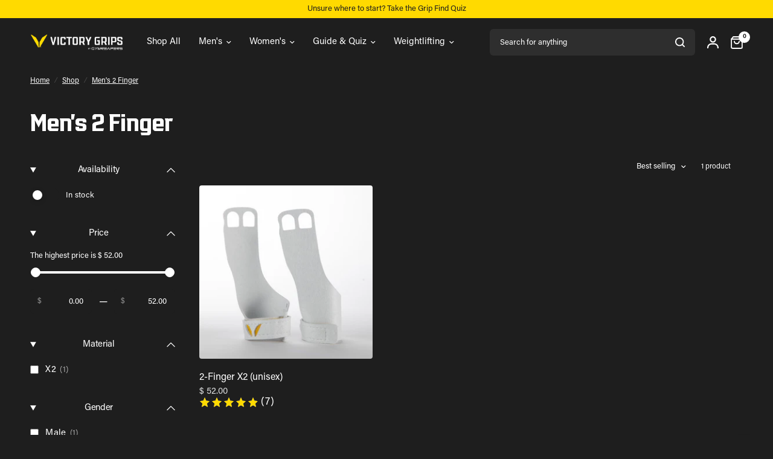

--- FILE ---
content_type: text/javascript
request_url: https://victorygrips.com/cdn/shop/t/57/assets/sticky-scroller.js?v=128800395637824487721740677584
body_size: -275
content:
if(!customElements.get("sticky-scroller")){class StickyScroller extends HTMLElement{constructor(){super(),this.headerHeight=parseInt(getComputedStyle(document.documentElement).getPropertyValue("--header-height"),10),this.parent=this.parentElement}connectedCallback(){this.newScrollPosition=0,this.oldScrollPositon=0,this.ticking=!1,this.element=this.querySelector(".sticky-scroller--element"),this.element.style.overflowY="hidden",this.observer=new ResizeObserver(this.onWindowScroll.bind(this)),this.observer.observe(this.parent),window.addEventListener("scroll",this.onWindowScroll.bind(this),{passive:!0})}onWindowScroll(){this.newScrollPosition=window.scrollY,this.ticking||(window.requestAnimationFrame(()=>{this.translate(),this.ticking=!1,this.oldScrollPositon=this.newScrollPosition}),this.ticking=!0)}translate(){const parentRect=this.parentElement.getBoundingClientRect(),distance=this.newScrollPosition-this.oldScrollPositon;parentRect.top>this.headerHeight&&distance>0||parentRect.bottom<window.innerHeight&&distance<0||(this.element.scrollTop+=distance)}}customElements.define("sticky-scroller",StickyScroller)}
//# sourceMappingURL=/cdn/shop/t/57/assets/sticky-scroller.js.map?v=128800395637824487721740677584


--- FILE ---
content_type: application/javascript; charset=UTF-8
request_url: https://widgets.juniphq.com/v1/chunks/junip.630.js?v=bbbaafc1bfc08c766265
body_size: -399
content:
"use strict";(window.webpackChunkjunip_widgets=window.webpackChunkjunip_widgets||[]).push([[630],{8630:function(e,t,n){function o(){const e=document.querySelector(".junip-review-carousel, .junip-product-review"),t=e?.parentElement||document.body,n=document.createElement("div");n.style.cssText="position:absolute;visibility:hidden",t.appendChild(n);const o=window.getComputedStyle(n).color.match(/[\d.]+/g),u=window.getComputedStyle(t).backgroundColor.match(/[\d.]+/g);if(n.remove(),!o)return null;const i=e=>[.2126,.7152,.0722].reduce((t,n,o)=>{const u=e[o]/255;return t+n*(u<=.03928?u/12.92:((u+.055)/1.055)**2.4)},0);return(!u||u.length>=4&&0===parseFloat(u[3])||i(u)<.5)&&i(o)<.5?"#fff":null}n.d(t,{default:function(){return o}})}}]);